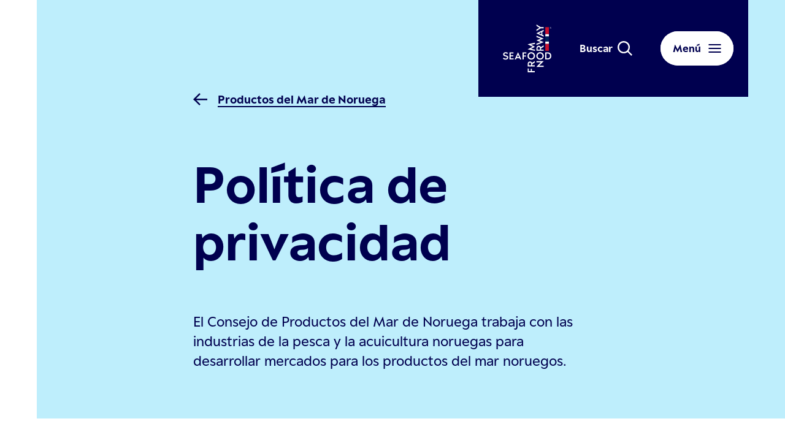

--- FILE ---
content_type: text/html; charset=utf-8
request_url: https://www.mardenoruega.es/pie-de-pagina/politica-de-privacidad/
body_size: 17539
content:

<!DOCTYPE html>
<html lang="es">
<head prefix="og: http://ogp.me/ns#">
	<link rel="stylesheet" href="/Marketsites/Frontend/style.fc98b512e203424c3d37.css" />
	<meta charset="utf-8" />
	<meta name="viewport" content="width=device-width, initial-scale=1, shrink-to-fit=no" />
	<title>

Pol&#xED;tica de privacidad | Seafood from Norway	</title>

	
		<meta name="description" content="El Consejo de Productos del Mar de Noruega trabaja con las industrias de la pesca y la acuicultura noruegas para desarrollar mercados para los productos del mar..."/>
		<meta property="og:title" content="Pol&#xED;tica de privacidad"/>
		<meta property="og:url" content="https://www.mardenoruega.es/pie-de-pagina/politica-de-privacidad/"/>
			<meta property="og:description" content="El Consejo de Productos del Mar de Noruega trabaja con las industrias de la pesca y la acuicultura noruegas para desarrollar mercados para los productos del mar..."/>
			<meta property="og:type" content="Short Article"/>
			<link rel="canonical" href="https://www.mardenoruega.es/pie-de-pagina/politica-de-privacidad/"/>

	
	


	<!-- Google Consent Mode -->
<script>
    window.dataLayer = window.dataLayer || [];
    function gtag() { dataLayer.push(arguments); }
        gtag('consent', 'default', {
            'ad_storage': 'denied',
            'ad_user_data': 'denied',
            'ad_personalization': 'denied',
            'analytics_storage': 'denied',
            'wait_for_update': 500
        });
        gtag('set', 'ads_data_redaction', true);
</script>
<!-- /End Google Consent Mode -->
<script id="CookieConsent" src="https://policy.app.cookieinformation.com/uc.js" data-culture="ES" type="text/javascript" data-gcm-version="2.0"></script>
<script>
!function(T,l,y){var S=T.location,k="script",D="instrumentationKey",C="ingestionendpoint",I="disableExceptionTracking",E="ai.device.",b="toLowerCase",w="crossOrigin",N="POST",e="appInsightsSDK",t=y.name||"appInsights";(y.name||T[e])&&(T[e]=t);var n=T[t]||function(d){var g=!1,f=!1,m={initialize:!0,queue:[],sv:"5",version:2,config:d};function v(e,t){var n={},a="Browser";return n[E+"id"]=a[b](),n[E+"type"]=a,n["ai.operation.name"]=S&&S.pathname||"_unknown_",n["ai.internal.sdkVersion"]="javascript:snippet_"+(m.sv||m.version),{time:function(){var e=new Date;function t(e){var t=""+e;return 1===t.length&&(t="0"+t),t}return e.getUTCFullYear()+"-"+t(1+e.getUTCMonth())+"-"+t(e.getUTCDate())+"T"+t(e.getUTCHours())+":"+t(e.getUTCMinutes())+":"+t(e.getUTCSeconds())+"."+((e.getUTCMilliseconds()/1e3).toFixed(3)+"").slice(2,5)+"Z"}(),iKey:e,name:"Microsoft.ApplicationInsights."+e.replace(/-/g,"")+"."+t,sampleRate:100,tags:n,data:{baseData:{ver:2}}}}var h=d.url||y.src;if(h){function a(e){var t,n,a,i,r,o,s,c,u,p,l;g=!0,m.queue=[],f||(f=!0,t=h,s=function(){var e={},t=d.connectionString;if(t)for(var n=t.split(";"),a=0;a<n.length;a++){var i=n[a].split("=");2===i.length&&(e[i[0][b]()]=i[1])}if(!e[C]){var r=e.endpointsuffix,o=r?e.location:null;e[C]="https://"+(o?o+".":"")+"dc."+(r||"services.visualstudio.com")}return e}(),c=s[D]||d[D]||"",u=s[C],p=u?u+"/v2/track":d.endpointUrl,(l=[]).push((n="SDK LOAD Failure: Failed to load Application Insights SDK script (See stack for details)",a=t,i=p,(o=(r=v(c,"Exception")).data).baseType="ExceptionData",o.baseData.exceptions=[{typeName:"SDKLoadFailed",message:n.replace(/\./g,"-"),hasFullStack:!1,stack:n+"\nSnippet failed to load ["+a+"] -- Telemetry is disabled\nHelp Link: https://go.microsoft.com/fwlink/?linkid=2128109\nHost: "+(S&&S.pathname||"_unknown_")+"\nEndpoint: "+i,parsedStack:[]}],r)),l.push(function(e,t,n,a){var i=v(c,"Message"),r=i.data;r.baseType="MessageData";var o=r.baseData;return o.message='AI (Internal): 99 message:"'+("SDK LOAD Failure: Failed to load Application Insights SDK script (See stack for details) ("+n+")").replace(/\"/g,"")+'"',o.properties={endpoint:a},i}(0,0,t,p)),function(e,t){if(JSON){var n=T.fetch;if(n&&!y.useXhr)n(t,{method:N,body:JSON.stringify(e),mode:"cors"});else if(XMLHttpRequest){var a=new XMLHttpRequest;a.open(N,t),a.setRequestHeader("Content-type","application/json"),a.send(JSON.stringify(e))}}}(l,p))}function i(e,t){f||setTimeout(function(){!t&&m.core||a()},500)}var e=function(){var n=l.createElement(k);n.src=h;var e=y[w];return!e&&""!==e||"undefined"==n[w]||(n[w]=e),n.onload=i,n.onerror=a,n.onreadystatechange=function(e,t){"loaded"!==n.readyState&&"complete"!==n.readyState||i(0,t)},n}();y.ld<0?l.getElementsByTagName("head")[0].appendChild(e):setTimeout(function(){l.getElementsByTagName(k)[0].parentNode.appendChild(e)},y.ld||0)}try{m.cookie=l.cookie}catch(p){}function t(e){for(;e.length;)!function(t){m[t]=function(){var e=arguments;g||m.queue.push(function(){m[t].apply(m,e)})}}(e.pop())}var n="track",r="TrackPage",o="TrackEvent";t([n+"Event",n+"PageView",n+"Exception",n+"Trace",n+"DependencyData",n+"Metric",n+"PageViewPerformance","start"+r,"stop"+r,"start"+o,"stop"+o,"addTelemetryInitializer","setAuthenticatedUserContext","clearAuthenticatedUserContext","flush"]),m.SeverityLevel={Verbose:0,Information:1,Warning:2,Error:3,Critical:4};var s=(d.extensionConfig||{}).ApplicationInsightsAnalytics||{};if(!0!==d[I]&&!0!==s[I]){var c="onerror";t(["_"+c]);var u=T[c];T[c]=function(e,t,n,a,i){var r=u&&u(e,t,n,a,i);return!0!==r&&m["_"+c]({message:e,url:t,lineNumber:n,columnNumber:a,error:i}),r},d.autoExceptionInstrumented=!0}return m}(y.cfg);function a(){y.onInit&&y.onInit(n)}(T[t]=n).queue&&0===n.queue.length?(n.queue.push(a),n.trackPageView({})):a()}(window,document,{src: "https://js.monitor.azure.com/scripts/b/ai.2.gbl.min.js", crossOrigin: "anonymous", cfg: {instrumentationKey:'3f31149f-7577-45f2-8777-f8664c92becb', disableCookiesUsage: false }});
</script>



		<script>
            dataLayer = [
                {
                    'pageType': 'B2C',
                    'country': 'es',
                    'pageCategory': 'Short Article'
                }
            ];
        </script>
	
<!-- Head - Google Tag Manager (ES) -->
<script>(function(w,d,s,l,i){w[l]=w[l]||[];w[l].push({'gtm.start':
new Date().getTime(),event:'gtm.js'});var f=d.getElementsByTagName(s)[0],
j=d.createElement(s),dl=l!='dataLayer'?'&l='+l:'';j.async=true;j.src=
'https://www.googletagmanager.com/gtm.js?id='+i+dl;f.parentNode.insertBefore(j,f);
})(window,document,'script','dataLayer','GTM-WVNVZQR');</script>
<!-- End Google Tag Manager -->
	<link rel="icon" href="/Marketsites/Frontend/assets/favicons/favicon.ico?v=2" type="image/x-icon" />
	<link rel="apple-touch-icon" sizes="57x57" href="/Marketsites/Frontend/assets/favicons/apple-icon-57x57.png?v=2" />
	<link rel="apple-touch-icon" sizes="60x60" href="/Marketsites/Frontend/assets/favicons/apple-icon-60x60.png?v=2" />
	<link rel="apple-touch-icon" sizes="72x72" href="/Marketsites/Frontend/assets/favicons/apple-icon-72x72.png?v=2" />
	<link rel="apple-touch-icon" sizes="76x76" href="/Marketsites/Frontend/assets/favicons/apple-icon-76x76.png?v=2" />
	<link rel="apple-touch-icon" sizes="114x114" href="/Marketsites/Frontend/assets/favicons/apple-icon-114x114.png?v=2" />
	<link rel="apple-touch-icon" sizes="120x120" href="/Marketsites/Frontend/assets/favicons/apple-icon-120x120.png?v=2" />
	<link rel="apple-touch-icon" sizes="144x144" href="/Marketsites/Frontend/assets/favicons/apple-icon-144x144.png?v=2" />
	<link rel="apple-touch-icon" sizes="152x152" href="/Marketsites/Frontend/assets/favicons/apple-icon-152x152.png?v=2" />
	<link rel="apple-touch-icon" sizes="180x180" href="/Marketsites/Frontend/assets/favicons/apple-icon-180x180.png?v=2" />
	<link rel="icon" type="image/png" sizes="192x192" href="/Marketsites/Frontend/assets/favicons/android-icon-192x192.png?v=2" />
	<link rel="icon" type="image/png" sizes="32x32" href="/Marketsites/Frontend/assets/favicons/favicon-32x32.png?v=2" />
	<link rel="icon" type="image/png" sizes="96x96" href="/Marketsites/Frontend/assets/favicons/favicon-96x96.png?v=2" />
	<link rel="icon" type="image/png" sizes="16x16" href="/Marketsites/Frontend/assets/favicons/favicon-16x16.png?v=2" />
	<link rel="manifest" href="/Marketsites/Frontend/assets/favicons/manifest.json?v=2" />
	<meta name="msapplication-TileColor" content="#03123f" />
	<meta name="msapplication-TileImage" content="/Marketsites/Frontend/assets/favicons/ms-icon-144x144.png?v=2" />
	<meta name="theme-color" content="#ffffff" />

			<link rel="preload" href="/Marketsites/Frontend/assets/fonts/ESPeak-Medium.c3ea73f35ab16e012f30.woff2" as="font" type="font/woff2" crossorigin>
			<link rel="preload" href="/Marketsites/Frontend/assets/fonts/ESPeak-Regular.90e0f4a7e17b316bdec6.woff2" as="font" type="font/woff2" crossorigin>
			<link rel="preload" href="/Marketsites/Frontend/assets/fonts/ESPeak-Bold.dd203eefd718cb278b81.woff2" as="font" type="font/woff2" crossorigin>
			<link rel="preload" href="/Marketsites/Frontend/assets/fonts/ESPeak-LightItalic.1342241c42d99e35587d.woff2" as="font" type="font/woff2" crossorigin>
			<link rel="preload" href="/Marketsites/Frontend/assets/fonts/ESPeak-MediumItalic.2cc68d820ae3d591bde0.woff2" as="font" type="font/woff2" crossorigin>
			<link rel="preload" href="/Marketsites/Frontend/assets/fonts/ESPeak-BoldItalic.f257e02eca45fe88f64e.woff2" as="font" type="font/woff2" crossorigin>
			<link rel="preload" href="/Marketsites/Frontend/assets/fonts/ESPeak-Light.ffee42c624a7f932e3a1.woff2" as="font" type="font/woff2" crossorigin>
			<link rel="preload" href="/Marketsites/Frontend/assets/fonts/ESPeak-Italic.5d15f14792ce22cbf6d6.woff2" as="font" type="font/woff2" crossorigin>
</head>
<body>
	<a class="skip-to-main" href="#main-content">Saltar al contenido principal</a>
	<!--[if lt IE 9]>
		<p class="browsehappy__text">Est&#xE1;s utilizando un navegador &lt;strong&gt;desactualizado&lt;/strong&gt;. &lt;a href=&#x27;http://browsehappy.com/&#x27;&gt;actualiza tu navegador&lt;/a&gt; para mejorar tu experiencia.</p>
	<![endif]-->

<!-- Body - Google Tag Manager (noscript) (ES) -->
<noscript><iframe src="https://www.googletagmanager.com/ns.html?id=GTM-WVNVZQR"
height="0" width="0" style="display:none;visibility:hidden"></iframe></noscript>
<!-- End Google Tag Manager (noscript) -->
	

	

<div class="page__root   short-article-page">


    <header class="page__header">
        

<div id="react_86c8abc0e07c450f923c0439ad6f2e7d"><div class="header"><div class="header__top-container"><a href="/" class="logo header__logo"><picture class="image logo__image image_size_header-logo"><img fetchPriority="high" class="image__img" src="/siteassets/system/logos/sfn-logo-negativ-rgb.svg" alt="Seafood from Norway logo"/></picture></a><div class="quick-search header__quick-search"><button class="quick-search__btn" aria-expanded="false" aria-controls="quick-search-form"><span class="quick-search__btn-text">Buscar</span><svg class="icon quick-search__icon -use-fill-color" focusable="false" style="color:#fff" width="24" height="24" fill="none"><path fill="currentColor" d="M17.932 16.274a10.05 10.05 0 0 0 2.16-6.22C20.091 4.522 15.58 0 10.031 0S0 4.52 0 10.055C0 15.589 4.51 20.11 10.032 20.11c2.214 0 4.428-.768 6.205-2.165L22.277 24 24 22.274zm-7.9 1.452c-4.182 0-7.6-3.425-7.6-7.616 0-4.192 3.418-7.617 7.6-7.617s7.599 3.425 7.599 7.617c0 4.191-3.417 7.616-7.599 7.616"></path></svg></button><div class="quick-search__holder" aria-hidden="true" id="quick-search-form"><form class="search-form quick-search__search-form" role="search" aria-label="Formulario de búsqueda para búsqueda rápida" action="/buscar/" method="get"><div class="search-form__container"><input placeholder="Busca aquí..." aria-label="Campo de búsqueda para búsqueda rápida" class="search-form__input search-form__input_size_normal search-form__input_theme_light" name="q" value=""/><span class="search-form__prefix-label">Buscar<!-- -->:</span><button class="search-form__btn" aria-label="Botón Enviar para búsqueda rápida"><svg class="icon search-form__icon search-form__icon_theme_light" focusable="false" width="24" height="24" fill="none"><path fill="currentColor" d="M17.932 16.274a10.05 10.05 0 0 0 2.16-6.22C20.091 4.522 15.58 0 10.031 0S0 4.52 0 10.055C0 15.589 4.51 20.11 10.032 20.11c2.214 0 4.428-.768 6.205-2.165L22.277 24 24 22.274zm-7.9 1.452c-4.182 0-7.6-3.425-7.6-7.616 0-4.192 3.418-7.617 7.6-7.617s7.599 3.425 7.599 7.617c0 4.191-3.417 7.616-7.599 7.616"></path></svg></button></div></form></div></div><button class="button header__menu-button button_theme-light" aria-label="Menú" aria-haspopup="true" aria-controls="header-menu"><span class="button__text button__text_theme-light">Menú</span><svg class="icon button__icon" focusable="false" width="21" height="14" fill="none"><path fill="currentColor" d="M20.5 14H.5v-2h20zm0-6H.5V6h20zm0-6H.5V0h20z"></path></svg></button></div><div class="header__menu" id="header-menu" role="dialog" aria-hidden="true" aria-label="Menú"><div class="header__menu-container"><nav class="header__menu-wrapper"><ul class="main-menu header__main-menu"><li class="main-menu__item"><a href="/productos-del-mar-de-noruega/" class="link-button main-menu__link link-button_theme-light link-button_reversed-arrow-direction-on-hover"><svg class="icon link-button__arrow link-button__arrow_prefix" focusable="false" fill="none" viewBox="0 0 37 36"><path fill="currentColor" d="m18.233 0-3.42 3.375L27.35 15.75H0v4.5h27.349L14.814 32.625 18.233 36l18.232-18z"></path></svg><span class="link-button__text link-button__text_theme-light">Productos del Mar de Noruega</span><svg class="icon link-button__arrow link-button__arrow_suffix" focusable="false" fill="none" viewBox="0 0 37 36"><path fill="currentColor" d="m18.233 0-3.42 3.375L27.35 15.75H0v4.5h27.349L14.814 32.625 18.233 36l18.232-18z"></path></svg></a></li><li class="main-menu__item"><a href="/historias-de-noruega/" class="link-button main-menu__link link-button_theme-light link-button_reversed-arrow-direction-on-hover"><svg class="icon link-button__arrow link-button__arrow_prefix" focusable="false" fill="none" viewBox="0 0 37 36"><path fill="currentColor" d="m18.233 0-3.42 3.375L27.35 15.75H0v4.5h27.349L14.814 32.625 18.233 36l18.232-18z"></path></svg><span class="link-button__text link-button__text_theme-light">Historias de Noruega</span><svg class="icon link-button__arrow link-button__arrow_suffix" focusable="false" fill="none" viewBox="0 0 37 36"><path fill="currentColor" d="m18.233 0-3.42 3.375L27.35 15.75H0v4.5h27.349L14.814 32.625 18.233 36l18.232-18z"></path></svg></a></li><li class="main-menu__item"><a href="/recetas/" class="link-button main-menu__link link-button_theme-light link-button_reversed-arrow-direction-on-hover"><svg class="icon link-button__arrow link-button__arrow_prefix" focusable="false" fill="none" viewBox="0 0 37 36"><path fill="currentColor" d="m18.233 0-3.42 3.375L27.35 15.75H0v4.5h27.349L14.814 32.625 18.233 36l18.232-18z"></path></svg><span class="link-button__text link-button__text_theme-light">Recetas</span><svg class="icon link-button__arrow link-button__arrow_suffix" focusable="false" fill="none" viewBox="0 0 37 36"><path fill="currentColor" d="m18.233 0-3.42 3.375L27.35 15.75H0v4.5h27.349L14.814 32.625 18.233 36l18.232-18z"></path></svg></a></li></ul><ul class="secondary-menu header__secondary-menu"><li class="secondary-menu__item"><a href="/sobre-productos-del-mar-de-noruega/" class="link secondary-menu__link">Sobre Productos del Mar de Noruega</a></li></ul></nav></div></div></div></div>
    </header>

	<main class="page__content" id="main-content">
		
<div id="react_4458b4a82f86453eb08ec7cf721029cc"><div class="short-article-page-hero"><div class="react-parallax parallax-hero-background" style="position:absolute;overflow:visible"><div role="presentation" style="background-color:#BEEEFC;box-shadow:0 0 0 0px #BEEEFC" class="parallax-hero-background__inner short-article-page-hero__background"></div><div class="react-parallax-content" style="position:relative"></div></div><div class="short-article-page-hero__container"><div class="short-article-page-hero__content"><a href="/" class="link-button short-article-page-hero__all-species-link link-button_arrow-position-left link-button_small"><svg class="icon link-button__arrow link-button__arrow_prefix" focusable="false" viewBox="0 0 31.97 27.97"><path fill="currentColor" d="M2.97 12.61h29v3.6h-29z"></path><path fill="currentColor" d="M-.008 13.998 13.993-.003l2.546 2.545L2.538 16.543z"></path><path fill="currentColor" d="m1.218 15.172 2.546-2.546 12.799 12.799-2.546 2.545z"></path></svg><span class="link-button__text">Productos del Mar de Noruega</span></a><h1 class="page-heading short-article-page-hero__heading">Política de privacidad</h1><div class="short-article-page-hero__text-holder"><div class="poor-text short-article-page-hero__intro poor-text_in-short-article-page-hero">
<p>El Consejo de Productos del Mar de Noruega trabaja con las industrias de la pesca y la acuicultura noruegas para desarrollar mercados para los productos del mar noruegos.&nbsp;</p></div></div></div></div></div></div>
	<div class="short-article-page__body">
		<div class="rich-text rich-text_in-short-article-body" >
			
<p>A trav&eacute;s del trabajo del Consejo de Productos del Mar, incrementaremos el valor de los productos del mar noruegos. Para lograr este objetivo, trabajamos sistem&aacute;ticamente en nuestras capacidades de informaci&oacute;n, preparaci&oacute;n y desarrollo de mercado y en construir nuestra reputaci&oacute;n en determinados mercados de todo el mundo. Adem&aacute;s, trabajamos incansablemente para identificar oportunidades para los productos del mar noruegos en mercados tanto nuevos como existentes.</p>
<p>En esta p&aacute;gina describimos el uso que hacemos de los datos an&oacute;nimos, personales y de cookies, la forma en que tratamos dichos datos y las entidades con las que los compartimos.</p>
		</div>
	</div>


<div class="content-area"><div class="content-area__item">
<div id="react_998dd15424ca40b98e562e494cb19598"><div class="rich-text-block"><div class="rich-text">
<h2>1. Datos personales</h2>
<p>Los datos personales son datos y evaluaciones que pueden relacionarse con un individuo identificable. Estos pueden consistir, por ejemplo, en un nombre, un lugar de residencia, un n&uacute;mero de tel&eacute;fono, una direcci&oacute;n de correo electr&oacute;nico o una direcci&oacute;n IP.</p>
<p>El procesamiento de datos personales est&aacute; sujeto a la Ley de Datos de Car&aacute;cter Personal de Noruega, y el Consejo de Productos del Mar de Noruega es el responsable de tratamiento de los datos personales tratados en lo concerniente al uso de nuestros productos y servicios, as&iacute; como de los datos personales que recogeremos y elaboramos para los fines que se describen a continuaci&oacute;n.</p>
<p>Algunas empresas tratan datos en nuestro nombre. Estas se denominan encargados del tratamiento. Cuando empleamos a un encargado del tratamiento, formalizamos con &eacute;l contratos de tratamiento que regulan la forma en que dicho encargado del tratamiento puede tratar los datos que se ponen a su disposici&oacute;n. Dichos contratos regulan qu&eacute; datos personales pueden utilizarse en nombre del Consejo de Productos del Mar de Noruega.</p>
<h2>2. &iquest;Qu&eacute; datos recogemos?</h2>
<p>Recogemos los datos que los usuarios nos proporcionan y tambi&eacute;n datos sobre c&oacute;mo se utilizan nuestros servicios. En determinados casos, tambi&eacute;n recibimos informaci&oacute;n de terceros.</p>
<h3>2.1. Datos que el usuario nos proporciona</h3>
<p>Cuando un usuario se registra con nosotros (es decir, cuando nos env&iacute;a datos personales en un formulario o mensaje de correo electr&oacute;nico), nos proporciona determinados datos que almacenamos en nuestras ubicaciones. Estos datos se almacenan en nuestra base de datos a fin de llevar a cabo o garantizar la prestaci&oacute;n del servicio que el usuario ha solicitado, as&iacute; como para mejorar nuestros servicios y evitar fraudes. Tambi&eacute;n almacenamos datos cuando el usuario se pone en contacto con nosotros, por ejemplo envi&aacute;ndonos una notificaci&oacute;n de entrega o mensaje de correo electr&oacute;nico, para que podamos responder a sus preguntas.</p>
<h3>2.2. Datos recogidos mediante el uso de nuestros servicios</h3>
<p>Cuando el usuario utiliza nuestros servicios, recogemos datos acerca del tipo de servicio que usa y la forma en que lo emplea. El objetivo de esta recogida es mejorar los servicios y adaptar los contenidos a las preferencias de los usuarios. As&iacute;, por ejemplo, recogemos datos acerca de la forma en que el usuario visita nuestros sitios web y el resto de sitios web que utiliza. Cuando el usuario utiliza Market Insight, tambi&eacute;n almacenamos informaci&oacute;n sobre los informes que emplea.</p>
<p>Los datos que recogemos pueden clasificarse en las siguientes categor&iacute;as:</p>
<p><strong>2.2.1. Datos acerca del dispositivo y la red del usuario</strong><strong><br /></strong>Registramos datos que los dispositivos de los usuarios generan y tambi&eacute;n datos sobre la conexi&oacute;n de sus dispositivos con nuestros servicios. Algunos ejemplos de dichos datos son el tipo de dispositivo, el sistema operativo, el navegador, la direcci&oacute;n IP, las cookies o los diferentes archivos de identificaci&oacute;n.</p>
<p>Adaptamos la visualizaci&oacute;n de nuestros servicios al dispositivo que el usuario est&aacute; utilizando. As&iacute;, cuando un usuario nos visita a trav&eacute;s de un tel&eacute;fono m&oacute;vil, le proporcionamos los servicios disponibles que pueden mostrarse en este tipo de dispositivo.</p>
<p><strong>2.2.2. Datos acerca del uso de los servicios</strong><strong><br /></strong>Cuando el usuario visita una p&aacute;gina web que es propiedad del Consejo de Productos del Mar de Noruega, su actividad se registra autom&aacute;ticamente en nuestra herramienta de medici&oacute;n. Utilizamos esta informaci&oacute;n para mejorar nuestros servicios y proporcionar al usuario contenidos y comunicaciones de mercado adaptadas a sus patrones de uso.</p>
<p>Adem&aacute;s, recogemos historiales para comprobar cu&aacute;les de nuestras p&aacute;ginas se leen con mayor frecuencia y qu&eacute; b&uacute;squedas de p&aacute;ginas no proporcionan acceso a contenidos relevantes. A partir de estos historiales, podemos presentar a los usuarios contenidos de m&aacute;s calidad y mejor adaptados.</p>
<p><strong>2.2.3. Cookies almacenadas localmente</strong><strong><br /></strong>Cuando el usuario utiliza servicios del Consejo de Productos del Mar de Noruega, se almacenan localmente en su dispositivo cookies y otros datos. Estas cookies &ndash;que son archivos de texto que nuestros sistemas son capaces de leer&ndash; se almacenan en el navegador que utiliza el usuario.</p>
<p>Cuando almacenamos estos datos, lo hacemos con el objetivo de simplificar el uso de nuestros servicios y proporcionar m&aacute;s f&aacute;cilmente al usuario informaci&oacute;n relevante cuando nos visita. Las cookies y dem&aacute;s medios de almacenamiento local se utilizan para recordar los ajustes y la configuraci&oacute;n que el usuario ha realizado. Las cookies tambi&eacute;n se utilizan para medir el tr&aacute;fico que registran nuestros sitios web.&nbsp;<a href="https://mardenoruega.es/link/38d9146401594bb9b2d60057a9ccfa86.aspx">Puede consultar un resumen de las cookies y dem&aacute;s datos almacenados localmente aqu&iacute;</a>.</p>
<p><strong>2.2.4. Informaci&oacute;n acerca de las cuentas de usuario y la relaci&oacute;n con clientes</strong><strong><br /></strong>Almacenamos informaci&oacute;n acerca de las cuentas de los usuarios, sus preferencias y su registro en Mis recetas&nbsp;en el caso de los usuarios registrados. La raz&oacute;n por la que almacenamos esta informaci&oacute;n es poder administrar la relaci&oacute;n que mantenemos con los usuarios.</p>
<h2>3. &iquest;Para qu&eacute; utilizamos los datos?</h2>
<p>Trabajamos constantemente para proporcionar al usuario el mejor servicio posible y una buena experiencia en sus encuentros con nosotros. &Uacute;nicamente utilizaremos los datos del usuario para los siguientes fines:</p>
<h3>3.1. Prestaci&oacute;n de los servicios acordados</h3>
<p>Se utilizan datos personales, as&iacute; como otros datos, para prestar al usuario los servicios que hemos acordado con &eacute;l. Utilizamos estos datos para garantizar la experiencia del usuario a trav&eacute;s de visualizaciones adaptadas basadas en visitas previas y el tipo de equipo desde el que el usuario nos visita.</p>
<h3>3.2. Generaci&oacute;n de estad&iacute;sticas</h3>
<p>Elaboramos estad&iacute;sticas e identificamos tendencias con el fin de desarrollar y mejorar nuestros sitios web.</p>
<h3>3.3. Preparaci&oacute;n de servicios personalizados</h3>
<p>Con el fin de proporcionar al usuario contenidos personalizados y adaptar los servicios a sus preferencias, utilizamos datos sobre c&oacute;mo se utilizan dichos servicios para adaptar las visualizaciones en visitas posteriores. Asimismo, en ocasiones proponemos a los usuarios recomendaciones sobre otros servicios o contenidos basados en ellos.</p>
<h3>3.4. Medici&oacute;n y orientaci&oacute;n del efecto de la publicidad</h3>
<p>Cuando hacemos uso de publicidad, nuestro objetivo es proporcionar al usuario los anuncios m&aacute;s apropiados y medir su efectividad. Asimismo, podemos controlar el n&uacute;mero de veces que un usuario ve un determinado anuncio a partir de nuestra informaci&oacute;n.</p>
<h3>3.5. Limitaci&oacute;n del acceso a nuestros sistemas</h3>
<p>Utilizamos la informaci&oacute;n de la que disponemos acerca de nuestros usuarios para limitar el acceso a nuestros sistemas y comprobar si estos se han utilizado de forma inadecuada. Algunos ejemplos de dichos usos inadecuados son los perfiles falsos, el env&iacute;o de correo no deseado y los intentos de inicio de sesi&oacute;n en cuentas de otros usuarios.</p>
<h3>3.6. Divulgaci&oacute;n de nuestros contenidos</h3>
<p>Nuestros sitios web disponen de funciones para que los usuarios compartan sus contenidos con otros usuarios. Con este objetivo, utilizamos datos en el dispositivo del usuario con el objetivo de habilitar funciones de interacci&oacute;n en Twitter y Facebook. Adem&aacute;s, hacemos uso de un sistema para compartir contenidos a trav&eacute;s de correo electr&oacute;nico.</p>
<h2>4. &iquest;Con qui&eacute;n compartimos los datos?</h2>
<p>Los datos de los que disponemos acerca del usuario podr&iacute;an compartirse con otros cuando ello resulte conveniente para los fines descritos en la presente declaraci&oacute;n. No venderemos ni comunicaremos datos personales de ninguna forma distinta de las aqu&iacute; descritas, salvo cuando lo hayamos acordado espec&iacute;ficamente con el usuario.</p>
<p>En determinados casos, podr&iacute;amos compartir datos no personales (datos de usuarios) con anunciantes colaboradores a fin de comunicar contenido dirigido. No obstante, no compartiremos directamente datos identificables (como el nombre, el n&uacute;mero de tel&eacute;fono, etc.) sin el consentimiento expl&iacute;cito del usuario.</p>
<h3>4.1. Autoridades p&uacute;blicas</h3>
<p>Puesto que estamos obligados por ley a mantener un registro de exportadores de productos del mar de Noruega, compartimos estos datos personales con el Ministerio de Comercio, Industria y Pesca Noruego, la Agencia de Seguridad Alimentaria, la Direcci&oacute;n de Aduanas&nbsp;y el Instituto de Estad&iacute;stica de Noruega.</p>
<p>En el resto de casos, &uacute;nicamente compartimos aquellos datos que se nos solicitan. En caso de sospechas de cualquier vulneraci&oacute;n de la ley vigente relacionada con el uso de nuestros servicios, podr&iacute;amos ponerlas en conocimiento de una autoridad p&uacute;blica.</p>
<h2>5. Procedimiento para la consulta, rectificaci&oacute;n o eliminaci&oacute;n de los datos del usuario de los que disponemos</h2>
<p>Uno de nuestros objetivos es disponer de la informaci&oacute;n m&aacute;s actualizada acerca de los usuarios.</p>
<p>Por tanto, no almacenaremos datos personales de estos durante periodos superiores a los necesarios para cumplir la finalidad del tratamiento y satisfacer aquellas obligaciones que legalmente nos corresponden.</p>
<p>En caso de detectar un error o sospechar que los datos de los que disponemos pudieran ser err&oacute;neos, el usuario puede solicitar su rectificaci&oacute;n o rectificarlos personalmente a trav&eacute;s del procedimiento siguiente:</p>
<h3>5.1. Registros en el registro de exportadores</h3>
<p>En caso de detectar cualquier dato incorrecto, el usuario puede modificar la mayor&iacute;a de ellos directamente accediendo a &laquo;Mi p&aacute;gina&raquo; en seafood.no. Dado que algunos de estos datos solamente pueden ser modificados por nosotros, rogamos al usuario que, en caso de detectar errores en ellos, se ponga en contacto con nosotros a trav&eacute;s de &nbsp;<a href="mailto:service@seafood.no">service@seafood.no</a>&nbsp;para solicitar su rectificaci&oacute;n.</p>
<h3>5.2. Administraci&oacute;n y eliminaci&oacute;n de cookies</h3>
<p>Hemos creado una p&aacute;gina en relaci&oacute;n con nuestro uso de&nbsp;<a href="https://mardenoruega.es/link/38d9146401594bb9b2d60057a9ccfa86.aspx">cookies</a>. En ella, describimos la forma en que el usuario puede administrarlas personalmente.</p>
<h2>6. Cambios</h2>
<p>Actualizaremos esta declaraci&oacute;n de privacidad para reflejar cambios en nuestras p&aacute;ginas web o nuestra pol&iacute;tica, y proporcionaremos informaci&oacute;n acerca de aquellos servicios que vayan a verse espec&iacute;ficamente afectados.</p>
<p>Fecha de la &uacute;ltima actualizaci&oacute;n de la presente declaraci&oacute;n de privacidad:&nbsp;&nbsp;<strong>marzo de 2019</strong></p>
<p>Si desea ponerse en contacto con nosotros en relaci&oacute;n con la presente declaraci&oacute;n o cualquier dato confidencial del que podemos disponer, env&iacute;e un correo electr&oacute;nico a la direcci&oacute;n &nbsp;<a href="mailto:service@seafood.no">service@seafood.no</a>.</p></div></div></div></div></div>
	</main>

    <footer class="page__footer">
        

<div id="react_be50812d86394feca362c15136e13570"><div class="footer"><div class="footer-banner"><div class="footer-banner__image-holder"><picture class="image image_size_footer-banner image_fluid"><source media="(max-width: 390px)" srcSet="/siteassets/footer/footer-seafoodfromnorway.jpg?width=390&amp;height=534&amp;transform=downFill&amp;hash=751f96075d001d6179ff83ae2ee30a3e 1x, /siteassets/footer/footer-seafoodfromnorway.jpg?width=780&amp;height=1068&amp;transform=downFill&amp;hash=1b75fc334542c2372491fef83c5e74aa 2x"/><source media="(max-width: 430px)" srcSet="/siteassets/footer/footer-seafoodfromnorway.jpg?width=430&amp;height=534&amp;transform=downFill&amp;hash=10eca06221b865fd0c2e1700678f58ae 1x, /siteassets/footer/footer-seafoodfromnorway.jpg?width=860&amp;height=1068&amp;transform=downFill&amp;hash=6b0574a78e6046a486840da1557560d4 2x"/><source media="(max-width: 768px)" srcSet="/siteassets/footer/footer-seafoodfromnorway.jpg?width=768&amp;height=534&amp;transform=downFill&amp;hash=ce30c6123930b909a0b4a7ef319286a5 1x, /siteassets/footer/footer-seafoodfromnorway.jpg?width=1536&amp;height=1068&amp;transform=downFill&amp;hash=c018ce776a86a469d1224344cdf46235 2x"/><source media="(max-width: 1024px)" srcSet="/siteassets/footer/footer-seafoodfromnorway.jpg?width=1024&amp;height=565&amp;transform=downFill&amp;hash=9577f66f69baae354f9785fd74908024 1x, /siteassets/footer/footer-seafoodfromnorway.jpg?width=2048&amp;height=1130&amp;transform=downFill&amp;hash=3b80acd2eb56f1157637e17875c50545 2x"/><source media="(min-width: 1024px)" srcSet="/siteassets/footer/footer-seafoodfromnorway.jpg?width=1560&amp;height=565&amp;transform=downFill&amp;hash=36ebddc1d0de14f1faff228d3a82e3d6 1x, /siteassets/footer/footer-seafoodfromnorway.jpg?width=3120&amp;height=1130&amp;transform=downFill&amp;hash=87d5729f3a0d667cfb5f36f3f9ef79dc 2x"/><img loading="lazy" class="image__img" src="/siteassets/footer/footer-seafoodfromnorway.jpg" alt="Noruega"/></picture></div><div class="footer-banner__color-container"><div class="footer-banner__container"><div class="footer-banner__content"><div class="footer-banner__column"><h2 class="footer-banner__heading">Productos del mar de primera categoría</h2><div class="poor-text poor-text_in-footer-banner footer-banner__text">
<p>Las g&eacute;lidas y cristalinas aguas de Noruega se combinan con pr&aacute;cticas sostenibles y las mejores tradiciones pesqueras para ofrecerte productos del mar de la m&aacute;s alta calidad.</p></div><a href="/productos-del-mar-de-noruega/" class="link-button link-button_theme-light link-button_small" target="_blank" rel="nofollow noopener"><span class="link-button__text link-button__text_theme-light">Explorar Productos del Mar de Noruega</span><svg class="icon link-button__arrow link-button__arrow_suffix" focusable="false" fill="none" viewBox="0 0 37 36"><path fill="currentColor" d="m18.233 0-3.42 3.375L27.35 15.75H0v4.5h27.349L14.814 32.625 18.233 36l18.232-18z"></path></svg></a></div><div class="footer-banner__column"><div class="origin-matters footer-banner__slogan origin-matters_line-position_right"><div class="origin-matters__line"></div><span class="origin-matters__text">El origen importa</span></div></div></div></div></div></div><div class="footer__background" role="presentation"></div><div class="footer__container"><strong class="footer__heading">Productos del Mar de Noruega es un sello del Consejo de Productos del Mar de Noruega</strong><div class="footer__columns"><div class="footer__column"><strong class="footer__column-heading">CONTÁCTENOS</strong><div class="rich-text rich-text_in-footer-column">
<p><a href="mailto:mail@seafood.no">mail@seafood.no</a></p>
<p>&nbsp;</p>
<p><a href="tel: +47 77 60 33 33">+47 77 60 33 33</a></p></div></div><div class="footer__column"><strong class="footer__column-heading">DIRECCIÓN PARA VISITAS</strong><div class="rich-text rich-text_in-footer-column">
<p>Consejo de Productos del Mar de Noruega <br />Real Embajada de Noruega<br />Torre Europa<br />P&ordm; de la Castellana, 95, planta 13, m&oacute;dulo A<br />28046 Madrid</p></div></div><div class="footer__column"><strong class="footer__column-heading">REDES SOCIALES</strong><ul class="footer__socials-list"><li class="footer__socials-item"><a href="https://www.facebook.com/mardenoruega/" class="icon-button" target="_blank" rel="nofollow noopener" aria-label="Facebook"><svg class="icon icon-button__icon" focusable="false" fill="none" viewBox="0 0 14 28"><path fill="currentColor" d="m12.766 15.64.679-4.749H9.192V7.805c0-1.299.596-2.567 2.5-2.567h1.933V1.194S11.865.875 10.19.875c-3.505 0-5.798 2.278-5.798 6.396v3.62H.5v4.749h3.892v11.485h4.793V15.64z"></path></svg></a></li><li class="footer__socials-item"><a href="https://www.instagram.com/mardenoruega/" class="icon-button" target="_blank" rel="nofollow noopener" aria-label="Instagram"><svg class="icon icon-button__icon" focusable="false" fill="none" viewBox="0 0 30 30"><path fill="currentColor" d="M21.954 6.563a1.534 1.534 0 1 0 0 3.071c.845 0 1.535-.69 1.535-1.536 0-.845-.69-1.535-1.535-1.535m-6.839 1.973a6.47 6.47 0 0 0-6.46 6.46c0 3.56 2.9 6.46 6.46 6.46s6.46-2.9 6.46-6.46-2.9-6.46-6.46-6.46m0 10.599a4.14 4.14 0 0 1-4.14-4.139 4.14 4.14 0 0 1 4.14-4.139 4.14 4.14 0 0 1 4.139 4.14 4.14 4.14 0 0 1-4.14 4.138"></path><path fill="currentColor" d="M20.24 28.118H9.76c-4.347 0-7.885-3.538-7.885-7.885V9.753c.007-4.34 3.545-7.878 7.892-7.878h10.48c4.347 0 7.885 3.538 7.885 7.885v10.48c0 4.347-3.538 7.885-7.884 7.885zM9.767 4.345A5.42 5.42 0 0 0 4.352 9.76v10.48a5.42 5.42 0 0 0 5.415 5.415h10.48a5.42 5.42 0 0 0 5.415-5.415V9.76a5.42 5.42 0 0 0-5.414-5.415z"></path></svg></a></li></ul></div><div class="footer__column"><strong class="footer__column-heading">PRIVACIDAD</strong><ul class="footer__privacy"><li class="footer__privacy-item"><a href="/pie-de-pagina/nuestro-uso-de-cookies/" class="link footer__privacy-link">Nuestro uso de cookies</a></li><li class="footer__privacy-item"><a href="/pie-de-pagina/politica-de-privacidad/" class="link footer__privacy-link">Política de privacidad</a></li></ul></div></div><div class="footer__logo-holder"><a href="/" class="logo footer__logo"><picture class="image logo__image image_size_footer-logo"><img loading="lazy" class="image__img" src="/siteassets/system/logos/logo-nsc-footer.svg" alt="Norwegian seafood council logo"/></picture></a></div></div></div></div>
    </footer>

</div>

	<script src="/Marketsites/Frontend/vendor.eb05d7f7164b9b98797a.js"></script>
	<script src="/Marketsites/Frontend/client.0dcddabe4e987be97443.js"></script>

	<script>
ReactDOM.hydrateRoot(document.getElementById("react_4458b4a82f86453eb08ec7cf721029cc"), React.createElement(AppComponents.ShortArticlePageHero,{"heading":"Política de privacidad","introHtml":"\n<p>El Consejo de Productos del Mar de Noruega trabaja con las industrias de la pesca y la acuicultura noruegas para desarrollar mercados para los productos del mar noruegos.&nbsp;</p>","allStoriesLink":{"url":"/","text":"Productos del Mar de Noruega","openInNewTab":false,"componentName":"Link"},"backgroundColor":"#BEEEFC","componentName":"ShortArticlePageHero"}));
ReactDOM.hydrateRoot(document.getElementById("react_998dd15424ca40b98e562e494cb19598"), React.createElement(AppComponents.RichTextBlock,{"textHtml":"\n<h2>1. Datos personales</h2>\n<p>Los datos personales son datos y evaluaciones que pueden relacionarse con un individuo identificable. Estos pueden consistir, por ejemplo, en un nombre, un lugar de residencia, un n&uacute;mero de tel&eacute;fono, una direcci&oacute;n de correo electr&oacute;nico o una direcci&oacute;n IP.</p>\n<p>El procesamiento de datos personales est&aacute; sujeto a la Ley de Datos de Car&aacute;cter Personal de Noruega, y el Consejo de Productos del Mar de Noruega es el responsable de tratamiento de los datos personales tratados en lo concerniente al uso de nuestros productos y servicios, as&iacute; como de los datos personales que recogeremos y elaboramos para los fines que se describen a continuaci&oacute;n.</p>\n<p>Algunas empresas tratan datos en nuestro nombre. Estas se denominan encargados del tratamiento. Cuando empleamos a un encargado del tratamiento, formalizamos con &eacute;l contratos de tratamiento que regulan la forma en que dicho encargado del tratamiento puede tratar los datos que se ponen a su disposici&oacute;n. Dichos contratos regulan qu&eacute; datos personales pueden utilizarse en nombre del Consejo de Productos del Mar de Noruega.</p>\n<h2>2. &iquest;Qu&eacute; datos recogemos?</h2>\n<p>Recogemos los datos que los usuarios nos proporcionan y tambi&eacute;n datos sobre c&oacute;mo se utilizan nuestros servicios. En determinados casos, tambi&eacute;n recibimos informaci&oacute;n de terceros.</p>\n<h3>2.1. Datos que el usuario nos proporciona</h3>\n<p>Cuando un usuario se registra con nosotros (es decir, cuando nos env&iacute;a datos personales en un formulario o mensaje de correo electr&oacute;nico), nos proporciona determinados datos que almacenamos en nuestras ubicaciones. Estos datos se almacenan en nuestra base de datos a fin de llevar a cabo o garantizar la prestaci&oacute;n del servicio que el usuario ha solicitado, as&iacute; como para mejorar nuestros servicios y evitar fraudes. Tambi&eacute;n almacenamos datos cuando el usuario se pone en contacto con nosotros, por ejemplo envi&aacute;ndonos una notificaci&oacute;n de entrega o mensaje de correo electr&oacute;nico, para que podamos responder a sus preguntas.</p>\n<h3>2.2. Datos recogidos mediante el uso de nuestros servicios</h3>\n<p>Cuando el usuario utiliza nuestros servicios, recogemos datos acerca del tipo de servicio que usa y la forma en que lo emplea. El objetivo de esta recogida es mejorar los servicios y adaptar los contenidos a las preferencias de los usuarios. As&iacute;, por ejemplo, recogemos datos acerca de la forma en que el usuario visita nuestros sitios web y el resto de sitios web que utiliza. Cuando el usuario utiliza Market Insight, tambi&eacute;n almacenamos informaci&oacute;n sobre los informes que emplea.</p>\n<p>Los datos que recogemos pueden clasificarse en las siguientes categor&iacute;as:</p>\n<p><strong>2.2.1. Datos acerca del dispositivo y la red del usuario</strong><strong><br /></strong>Registramos datos que los dispositivos de los usuarios generan y tambi&eacute;n datos sobre la conexi&oacute;n de sus dispositivos con nuestros servicios. Algunos ejemplos de dichos datos son el tipo de dispositivo, el sistema operativo, el navegador, la direcci&oacute;n IP, las cookies o los diferentes archivos de identificaci&oacute;n.</p>\n<p>Adaptamos la visualizaci&oacute;n de nuestros servicios al dispositivo que el usuario est&aacute; utilizando. As&iacute;, cuando un usuario nos visita a trav&eacute;s de un tel&eacute;fono m&oacute;vil, le proporcionamos los servicios disponibles que pueden mostrarse en este tipo de dispositivo.</p>\n<p><strong>2.2.2. Datos acerca del uso de los servicios</strong><strong><br /></strong>Cuando el usuario visita una p&aacute;gina web que es propiedad del Consejo de Productos del Mar de Noruega, su actividad se registra autom&aacute;ticamente en nuestra herramienta de medici&oacute;n. Utilizamos esta informaci&oacute;n para mejorar nuestros servicios y proporcionar al usuario contenidos y comunicaciones de mercado adaptadas a sus patrones de uso.</p>\n<p>Adem&aacute;s, recogemos historiales para comprobar cu&aacute;les de nuestras p&aacute;ginas se leen con mayor frecuencia y qu&eacute; b&uacute;squedas de p&aacute;ginas no proporcionan acceso a contenidos relevantes. A partir de estos historiales, podemos presentar a los usuarios contenidos de m&aacute;s calidad y mejor adaptados.</p>\n<p><strong>2.2.3. Cookies almacenadas localmente</strong><strong><br /></strong>Cuando el usuario utiliza servicios del Consejo de Productos del Mar de Noruega, se almacenan localmente en su dispositivo cookies y otros datos. Estas cookies &ndash;que son archivos de texto que nuestros sistemas son capaces de leer&ndash; se almacenan en el navegador que utiliza el usuario.</p>\n<p>Cuando almacenamos estos datos, lo hacemos con el objetivo de simplificar el uso de nuestros servicios y proporcionar m&aacute;s f&aacute;cilmente al usuario informaci&oacute;n relevante cuando nos visita. Las cookies y dem&aacute;s medios de almacenamiento local se utilizan para recordar los ajustes y la configuraci&oacute;n que el usuario ha realizado. Las cookies tambi&eacute;n se utilizan para medir el tr&aacute;fico que registran nuestros sitios web.&nbsp;<a href=\"https://mardenoruega.es/link/38d9146401594bb9b2d60057a9ccfa86.aspx\">Puede consultar un resumen de las cookies y dem&aacute;s datos almacenados localmente aqu&iacute;</a>.</p>\n<p><strong>2.2.4. Informaci&oacute;n acerca de las cuentas de usuario y la relaci&oacute;n con clientes</strong><strong><br /></strong>Almacenamos informaci&oacute;n acerca de las cuentas de los usuarios, sus preferencias y su registro en Mis recetas&nbsp;en el caso de los usuarios registrados. La raz&oacute;n por la que almacenamos esta informaci&oacute;n es poder administrar la relaci&oacute;n que mantenemos con los usuarios.</p>\n<h2>3. &iquest;Para qu&eacute; utilizamos los datos?</h2>\n<p>Trabajamos constantemente para proporcionar al usuario el mejor servicio posible y una buena experiencia en sus encuentros con nosotros. &Uacute;nicamente utilizaremos los datos del usuario para los siguientes fines:</p>\n<h3>3.1. Prestaci&oacute;n de los servicios acordados</h3>\n<p>Se utilizan datos personales, as&iacute; como otros datos, para prestar al usuario los servicios que hemos acordado con &eacute;l. Utilizamos estos datos para garantizar la experiencia del usuario a trav&eacute;s de visualizaciones adaptadas basadas en visitas previas y el tipo de equipo desde el que el usuario nos visita.</p>\n<h3>3.2. Generaci&oacute;n de estad&iacute;sticas</h3>\n<p>Elaboramos estad&iacute;sticas e identificamos tendencias con el fin de desarrollar y mejorar nuestros sitios web.</p>\n<h3>3.3. Preparaci&oacute;n de servicios personalizados</h3>\n<p>Con el fin de proporcionar al usuario contenidos personalizados y adaptar los servicios a sus preferencias, utilizamos datos sobre c&oacute;mo se utilizan dichos servicios para adaptar las visualizaciones en visitas posteriores. Asimismo, en ocasiones proponemos a los usuarios recomendaciones sobre otros servicios o contenidos basados en ellos.</p>\n<h3>3.4. Medici&oacute;n y orientaci&oacute;n del efecto de la publicidad</h3>\n<p>Cuando hacemos uso de publicidad, nuestro objetivo es proporcionar al usuario los anuncios m&aacute;s apropiados y medir su efectividad. Asimismo, podemos controlar el n&uacute;mero de veces que un usuario ve un determinado anuncio a partir de nuestra informaci&oacute;n.</p>\n<h3>3.5. Limitaci&oacute;n del acceso a nuestros sistemas</h3>\n<p>Utilizamos la informaci&oacute;n de la que disponemos acerca de nuestros usuarios para limitar el acceso a nuestros sistemas y comprobar si estos se han utilizado de forma inadecuada. Algunos ejemplos de dichos usos inadecuados son los perfiles falsos, el env&iacute;o de correo no deseado y los intentos de inicio de sesi&oacute;n en cuentas de otros usuarios.</p>\n<h3>3.6. Divulgaci&oacute;n de nuestros contenidos</h3>\n<p>Nuestros sitios web disponen de funciones para que los usuarios compartan sus contenidos con otros usuarios. Con este objetivo, utilizamos datos en el dispositivo del usuario con el objetivo de habilitar funciones de interacci&oacute;n en Twitter y Facebook. Adem&aacute;s, hacemos uso de un sistema para compartir contenidos a trav&eacute;s de correo electr&oacute;nico.</p>\n<h2>4. &iquest;Con qui&eacute;n compartimos los datos?</h2>\n<p>Los datos de los que disponemos acerca del usuario podr&iacute;an compartirse con otros cuando ello resulte conveniente para los fines descritos en la presente declaraci&oacute;n. No venderemos ni comunicaremos datos personales de ninguna forma distinta de las aqu&iacute; descritas, salvo cuando lo hayamos acordado espec&iacute;ficamente con el usuario.</p>\n<p>En determinados casos, podr&iacute;amos compartir datos no personales (datos de usuarios) con anunciantes colaboradores a fin de comunicar contenido dirigido. No obstante, no compartiremos directamente datos identificables (como el nombre, el n&uacute;mero de tel&eacute;fono, etc.) sin el consentimiento expl&iacute;cito del usuario.</p>\n<h3>4.1. Autoridades p&uacute;blicas</h3>\n<p>Puesto que estamos obligados por ley a mantener un registro de exportadores de productos del mar de Noruega, compartimos estos datos personales con el Ministerio de Comercio, Industria y Pesca Noruego, la Agencia de Seguridad Alimentaria, la Direcci&oacute;n de Aduanas&nbsp;y el Instituto de Estad&iacute;stica de Noruega.</p>\n<p>En el resto de casos, &uacute;nicamente compartimos aquellos datos que se nos solicitan. En caso de sospechas de cualquier vulneraci&oacute;n de la ley vigente relacionada con el uso de nuestros servicios, podr&iacute;amos ponerlas en conocimiento de una autoridad p&uacute;blica.</p>\n<h2>5. Procedimiento para la consulta, rectificaci&oacute;n o eliminaci&oacute;n de los datos del usuario de los que disponemos</h2>\n<p>Uno de nuestros objetivos es disponer de la informaci&oacute;n m&aacute;s actualizada acerca de los usuarios.</p>\n<p>Por tanto, no almacenaremos datos personales de estos durante periodos superiores a los necesarios para cumplir la finalidad del tratamiento y satisfacer aquellas obligaciones que legalmente nos corresponden.</p>\n<p>En caso de detectar un error o sospechar que los datos de los que disponemos pudieran ser err&oacute;neos, el usuario puede solicitar su rectificaci&oacute;n o rectificarlos personalmente a trav&eacute;s del procedimiento siguiente:</p>\n<h3>5.1. Registros en el registro de exportadores</h3>\n<p>En caso de detectar cualquier dato incorrecto, el usuario puede modificar la mayor&iacute;a de ellos directamente accediendo a &laquo;Mi p&aacute;gina&raquo; en seafood.no. Dado que algunos de estos datos solamente pueden ser modificados por nosotros, rogamos al usuario que, en caso de detectar errores en ellos, se ponga en contacto con nosotros a trav&eacute;s de &nbsp;<a href=\"mailto:service@seafood.no\">service@seafood.no</a>&nbsp;para solicitar su rectificaci&oacute;n.</p>\n<h3>5.2. Administraci&oacute;n y eliminaci&oacute;n de cookies</h3>\n<p>Hemos creado una p&aacute;gina en relaci&oacute;n con nuestro uso de&nbsp;<a href=\"https://mardenoruega.es/link/38d9146401594bb9b2d60057a9ccfa86.aspx\">cookies</a>. En ella, describimos la forma en que el usuario puede administrarlas personalmente.</p>\n<h2>6. Cambios</h2>\n<p>Actualizaremos esta declaraci&oacute;n de privacidad para reflejar cambios en nuestras p&aacute;ginas web o nuestra pol&iacute;tica, y proporcionaremos informaci&oacute;n acerca de aquellos servicios que vayan a verse espec&iacute;ficamente afectados.</p>\n<p>Fecha de la &uacute;ltima actualizaci&oacute;n de la presente declaraci&oacute;n de privacidad:&nbsp;&nbsp;<strong>marzo de 2019</strong></p>\n<p>Si desea ponerse en contacto con nosotros en relaci&oacute;n con la presente declaraci&oacute;n o cualquier dato confidencial del que podemos disponer, env&iacute;e un correo electr&oacute;nico a la direcci&oacute;n &nbsp;<a href=\"mailto:service@seafood.no\">service@seafood.no</a>.</p>","componentName":"RichTextBlock"}));
ReactDOM.hydrateRoot(document.getElementById("react_86c8abc0e07c450f923c0439ad6f2e7d"), React.createElement(AppComponents.Header,{"logo":{"url":"/","image":{"src":"/siteassets/system/logos/sfn-logo-negativ-rgb.svg","alt":"Seafood from Norway logo","componentName":"Image"},"componentName":"Logo"},"quickSearch":{"searchPageUrl":"/buscar/","lang":{"searchLabel":"Buscar","searchInputAriaLabel":"Campo de búsqueda para búsqueda rápida","searchFormAriaLabel":"Formulario de búsqueda para búsqueda rápida","searchBtnAriaLabel":"Botón Enviar para búsqueda rápida","searchHint":"Busca aquí...","componentName":"SearchFormLang"},"componentName":"QuickSearch"},"mainMenu":{"links":[{"isActive":false,"url":"/productos-del-mar-de-noruega/","text":"Productos del Mar de Noruega","openInNewTab":false,"componentName":"MenuLink"},{"isActive":false,"url":"/historias-de-noruega/","text":"Historias de Noruega","openInNewTab":false,"componentName":"MenuLink"},{"isActive":false,"url":"/recetas/","text":"Recetas","openInNewTab":false,"componentName":"MenuLink"}],"componentName":"MainMenu"},"secondaryMenu":{"links":[{"isActive":false,"url":"/sobre-productos-del-mar-de-noruega/","text":"Sobre Productos del Mar de Noruega","openInNewTab":false,"componentName":"MenuLink"}],"componentName":"SecondaryMenu"},"lang":{"menuLabel":"Menú","closeMenuLabel":"Cerrar"},"componentName":"Header"}));
ReactDOM.hydrateRoot(document.getElementById("react_be50812d86394feca362c15136e13570"), React.createElement(AppComponents.Footer,{"heading":"Productos del Mar de Noruega es un sello del Consejo de Productos del Mar de Noruega","banner":{"heading":"Productos del mar de primera categoría","introHtml":"\n<p>Las g&eacute;lidas y cristalinas aguas de Noruega se combinan con pr&aacute;cticas sostenibles y las mejores tradiciones pesqueras para ofrecerte productos del mar de la m&aacute;s alta calidad.</p>","backgroundImage":{"src":"/siteassets/footer/footer-seafoodfromnorway.jpg","alt":"Noruega","componentName":"Image"},"lang":{"originMattersLabel":"El origen importa"},"link":{"url":"/productos-del-mar-de-noruega/","text":"Explorar Productos del Mar de Noruega","openInNewTab":true,"componentName":"Link"},"componentName":"FooterBanner"},"logo":{"url":"/","image":{"src":"/siteassets/system/logos/logo-nsc-footer.svg","alt":"Norwegian seafood council logo","componentName":"Image"},"componentName":"Logo"},"column1":{"heading":"CONTÁCTENOS","textHtml":"\n<p><a href=\"mailto:mail@seafood.no\">mail@seafood.no</a></p>\n<p>&nbsp;</p>\n<p><a href=\"tel: +47 77 60 33 33\">+47 77 60 33 33</a></p>"},"column2":{"heading":"DIRECCIÓN PARA VISITAS","textHtml":"\n<p>Consejo de Productos del Mar de Noruega <br />Real Embajada de Noruega<br />Torre Europa<br />P&ordm; de la Castellana, 95, planta 13, m&oacute;dulo A<br />28046 Madrid</p>"},"socialLinks":{"heading":"REDES SOCIALES","links":[{"icon":"facebook","url":"https://www.facebook.com/mardenoruega/","text":"Facebook","openInNewTab":true,"componentName":"SocialLink"},{"icon":"instagram","url":"https://www.instagram.com/mardenoruega/","text":"Instagram","openInNewTab":true,"componentName":"SocialLink"}]},"privacy":{"heading":"PRIVACIDAD","links":[{"url":"/pie-de-pagina/nuestro-uso-de-cookies/","text":"Nuestro uso de cookies","openInNewTab":false,"componentName":"Link"},{"url":"/pie-de-pagina/politica-de-privacidad/","text":"Política de privacidad","openInNewTab":false,"componentName":"Link"}]},"componentName":"Footer"}));
</script>


	<script defer="defer" src="/Util/Find/epi-util/find.js"></script>
<script>
document.addEventListener('DOMContentLoaded',function(){if(typeof FindApi === 'function'){var api = new FindApi();api.setApplicationUrl('/');api.setServiceApiBaseUrl('/find_v2/');api.processEventFromCurrentUri();api.bindWindowEvents();api.bindAClickEvent();api.sendBufferedEvents();}})
</script>


</body>
</html>